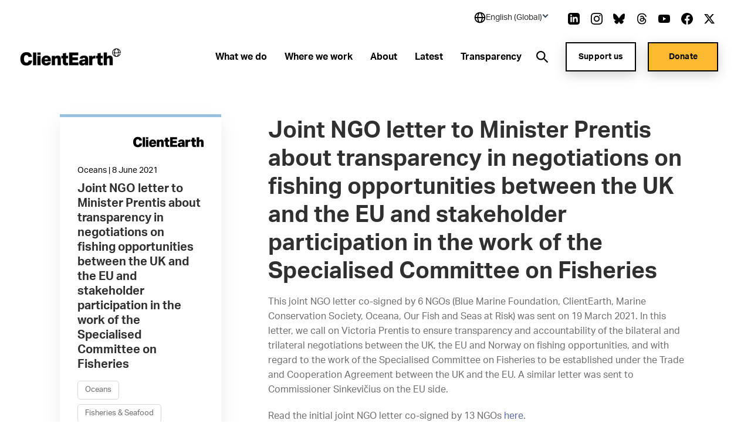

--- FILE ---
content_type: text/css
request_url: https://www.clientearth.org/assets/css/views/pages/resources/resourceItem.css
body_size: 1957
content:
.resourceItem{margin-top:120px;padding:40px 0}.resourceItem .content{padding-bottom:30px}.resourceItem .tags{display:flex;flex-wrap:wrap;margin:0 -4px 0;padding-bottom:30px}.resourceItem .tag{font-size:13px;font-size:1.3rem;margin:0 4px 8px;padding:5px 12px;border:1px solid #d7d7d7;border-radius:5px;color:#6d6d6d}.resourceItem .meta{font-size:13px;font-size:1.3rem;margin-bottom:8px;color:#000;word-break:keep-all}.resourceItem .file{font-size:14px;font-size:1.4rem;color:#000;margin-bottom:0}.resourceItem .image{display:none}.resourceItem .title{font-size:20px;font-size:2rem;margin-top:0}.resourceItem .links{padding-bottom:20px;border-bottom:1px solid #d7d7d7}.resourceItem .btn{width:100%}.resourceItem .back{display:flex;align-items:center;border-bottom:0}.resourceItem .back:hover p{border-bottom:1px solid #000}.resourceItem .back p{font-size:16px;font-size:1.6rem;color:#000;font-weight:bold;margin-bottom:0;border-bottom:1px solid rgba(0,0,0,0);transition:all .3s ease-in-out;margin-left:8px}.resourceItem .back img{transform:rotate(180deg)}.resourceItem .back svg{fill:#000;height:12px;width:15px;transform:rotate(180deg);margin-top:-2px}.resourceItem .socialShareHover{margin-left:auto;padding-top:25px}.resourceItem .socialShareHover .socialOpen{display:none}.resourceItem .socialShareHover .socialShareHoverLinks p{font-size:13px;font-size:1.3rem;color:#000;margin-bottom:5px;font-weight:bold}.resourceItem .socialShareHover .socialShareHoverLinks ul{display:flex;flex-wrap:wrap;align-items:center;margin:0 -10px -20px}.resourceItem .socialShareHover .socialShareHoverLinks li{margin:0 10px 20px}.resourceItem .socialShareHover .socialShareHoverLinks li a span{display:none}.resourceItem .socialShareHover ul{margin:0;padding:0}.resourceItem .socialShareHover li{padding:0}.resourceItem .socialShareHover li:before{display:none}.resourceItem .socialShareHover .facebook svg,.resourceItem .socialShareHover .linkedin svg,.resourceItem .socialShareHover .instagram svg{width:26px;height:26px}.resourceItem .socialShareHover .twitter svg{width:26px;height:26px}.resourceItem .socialShareHover .youtube svg{width:31px;height:22px}.resourceItem .socialShareHover .email svg{width:26px;height:21px}.resourceItem .socialShareHover .copy svg{width:26px;height:28px}@media(min-width: 768px){.resourceItem{padding:60px 0}}@media(min-width: 850px){.resourceItem .inner{position:relative;display:flex}.resourceItem .image{padding-bottom:25px;display:flex;justify-content:flex-end}.resourceItem .image img{width:120px;height:25px}.resourceItem .card{background:#fff;padding:30px;box-shadow:0 7px 30px 0 rgba(0,0,0,.08)}.resourceItem .card:before{content:"";display:block;height:5px;width:100%;background:#97c1df;position:absolute;top:-5px;left:0}.resourceItem .card.gradient1bluetoyellow:before{background-image:linear-gradient(270deg, #63a5da, #adc8db 28%, #feeac6)}.resourceItem .card.gradient2purpletogreen:before{background-image:linear-gradient(to bottom, #818ec7, #a1bfdf 28%, #c4e2d3)}.resourceItem .card.gradient3purpletopink:before{background-image:linear-gradient(270deg, #838ac3, #c1b2d8 28%, #fad9d8)}.resourceItem .card.gradient4pinktoblue:before{background-image:linear-gradient(270deg, #f2b699, #dec9c4 28%, #caddef)}.resourceItem .card.gradient5greentoyellow:before{background-image:linear-gradient(270deg, #72b382, #b7d7a9 28%, #fcf8d1)}.resourceItem .meta{font-size:14px;font-size:1.4rem}.resourceItem .file{font-size:16px;font-size:1.6rem}.resourceItem .content{flex-direction:column}.resourceItem .links{border-bottom:0;display:flex;justify-content:space-between;align-items:center;padding-top:15px}.resourceItem .btn{margin:0}.resourceItem .tags{padding-bottom:45px}.resourceItem .stickyLeft{flex-basis:43%;max-width:43%;flex-shrink:0;flex-grow:0;padding-right:80px;position:-webkit-sticky;position:sticky;z-index:100;top:0}.resourceItem .content{position:sticky;top:70px}.resourceItem .socialShareHover{position:relative;display:flex;cursor:pointer;padding:33px 0;z-index:10;margin:-33px 0;margin-left:auto}.resourceItem .socialShareHover+.btn{margin-left:22px}.resourceItem .socialShareHover:hover .socialOpen p{color:#5866a4}.resourceItem .socialShareHover:hover .socialOpen svg{fill:#5866a4}.resourceItem .socialShareHover:hover .socialShareHoverLinks{opacity:1;visibility:visible;max-height:20000px;transition:opacity .2s ease-in-out,visibility .2s ease-in-out,max-height 0s ease-in-out 0s}.resourceItem .socialShareHover .socialOpen{display:flex;align-items:center}.resourceItem .socialShareHover .socialOpen p{font-size:16px;font-size:1.6rem;color:#000;font-weight:bold;transition:color .2s ease-in-out;margin:0}.resourceItem .socialShareHover .socialOpen svg{border:1px solid #d7d7d7;border-radius:5px;width:50px;height:50px;padding:13px;transition:fill .2s ease-in-out;fill:#000;margin-left:10px}.resourceItem .socialShareHover .socialShareHoverLinks{position:absolute;bottom:0px;left:50%;transform:translateY(100%) translateX(-50%);box-shadow:0 7px 72px 0 rgba(0,0,0,.1);background:#fff;padding:35px 40px 40px;min-width:260px;opacity:0;visibility:hidden;max-height:0px;transition:opacity .2s ease-in-out,visibility .2s ease-in-out,max-height 0s ease-in-out .2s}.resourceItem .socialShareHover .socialShareHoverLinks:after{content:"";width:100%;height:50px;position:absolute;top:-50px;left:0}.resourceItem .socialShareHover .socialShareHoverLinks:before{position:absolute;left:50%;transform:translateX(-50%);content:"";width:0;top:-15px;height:0;border-left:15px solid rgba(0,0,0,0);border-right:15px solid rgba(0,0,0,0);border-bottom:15px solid #fff}.resourceItem .socialShareHover .socialShareHoverLinks p{font-size:16px;font-size:1.6rem;margin-bottom:12px}.resourceItem .socialShareHover .socialShareHoverLinks ul{margin:0;display:block}.resourceItem .socialShareHover .socialShareHoverLinks li{margin:0 0 22px 0}.resourceItem .socialShareHover .socialShareHoverLinks li:last-of-type{margin-bottom:0}.resourceItem .socialShareHover .socialShareHoverLinks li svg{margin-right:10px}.resourceItem .socialShareHover .socialShareHoverLinks li a{color:#000;border:none;transition:color .2s ease-in-out;position:relative;padding-left:35px}.resourceItem .socialShareHover .socialShareHoverLinks li a span{display:block}.resourceItem .socialShareHover .socialShareHoverLinks li a svg{position:absolute;top:50%;transform:translateY(-50%);left:0;fill:#000;transition:fill .2s ease-in-out}.resourceItem .socialShareHover .socialShareHoverLinks li a:hover{color:#5866a4}.resourceItem .socialShareHover .socialShareHoverLinks li a:hover svg{fill:#5866a4}}@media(min-width: 1050px){.resourceItem .stickyLeft{flex-basis:38%;max-width:38%;flex-shrink:0;flex-grow:0;padding-right:80px}}@media(min-width: 1150px){.resourceItem{margin-top:0;padding:200px 0 100px}}@media(min-width: 1230px){.resourceItem .stickyLeft{flex-basis:33%;max-width:33%;flex-shrink:0;flex-grow:0}.resourceItem .card{padding:30px 30px 40px}}@media(min-width: 1460px){.resourceItem .stickyLeft{padding-right:120px}.resourceItem .card{padding:30px 40px 45px}}
